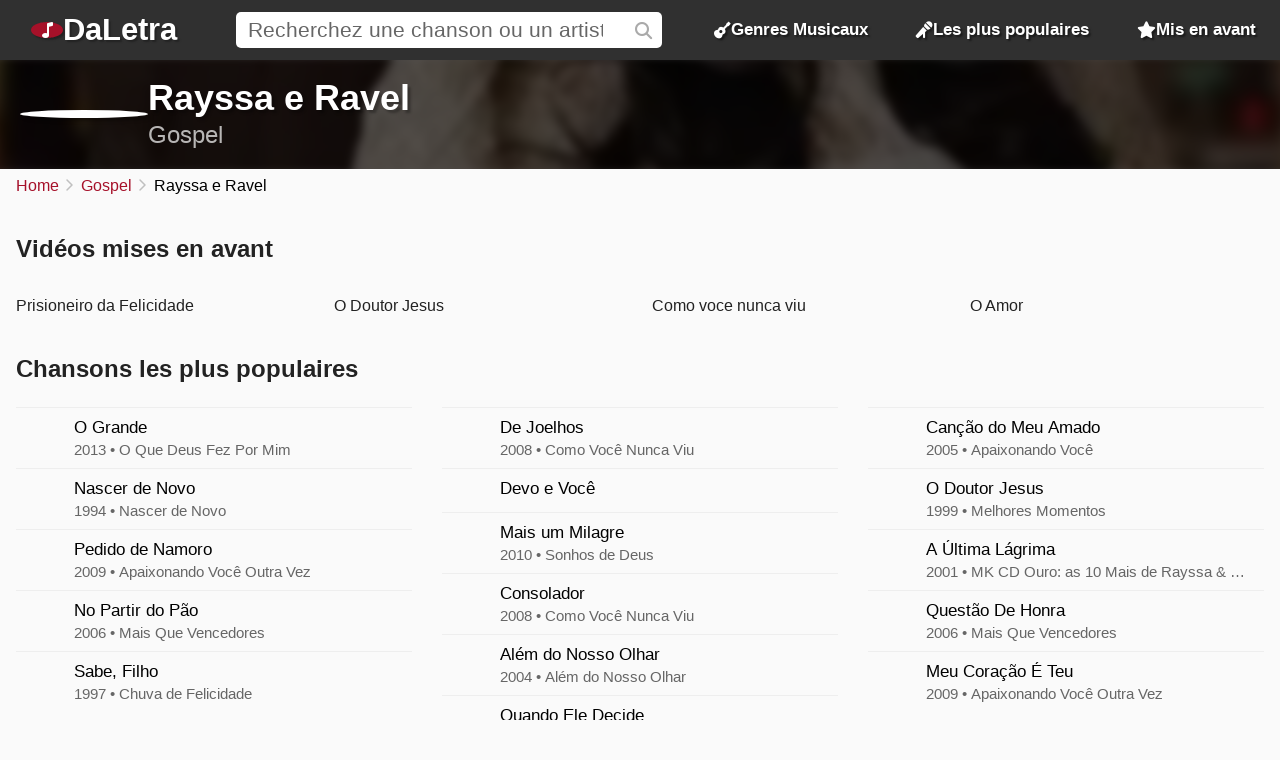

--- FILE ---
content_type: text/html; charset=UTF-8
request_url: https://daletra.art/rayssa-e-ravel/
body_size: 10986
content:
<!DOCTYPE html>
<html lang="fr">
<head>
		<meta charset="utf-8">
		<title>Musique et Paroles de Rayssa e Ravel</title>
		<meta name="viewport" content="width=device-width, initial-scale=1.0">
		<meta name="description" content="Voir toutes les paroles, chansons, albums et vid&eacute;os de Rayssa e Ravel. &Eacute;coutez O Grande et Nascer de Novo et plus encore.">
		<meta name="keywords" content="rayssa e ravel, chansons de rayssa e ravel, paroles de rayssa e ravel, albums de rayssa e ravel, gospel, rayssa e ravel gospel">
		<link rel="preconnect" href="https://daletra.site">
		<link rel="canonical" href="https://daletra.art/rayssa-e-ravel/">
		
		<link rel="alternate" hreflang="pt-BR" href="https://daletra.com.br/rayssa-e-ravel/">
		<link rel="alternate" hreflang="en" href="https://daletra.com/rayssa-e-ravel/">
		<link rel="alternate" hreflang="es" href="https://daletra.net/rayssa-e-ravel/">
		<link rel="alternate" hreflang="fr" href="https://daletra.art/rayssa-e-ravel/">
		<link rel="alternate" hreflang="de" href="https://daletra.top/rayssa-e-ravel/">
		<link rel="alternate" hreflang="it" href="https://daletra.online/rayssa-e-ravel/">
		
		<meta name="robots" content="index, follow">
		
		<meta name="google" content="notranslate">
		<meta name="format-detection" content="telephone=no">
		
		<link rel="apple-touch-icon" sizes="512x512" href="https://daletra.site/assets/favicon/favicon-512x512.png">
		<link rel="apple-touch-icon" sizes="180x180" href="https://daletra.site/assets/favicon/favicon-180x180.png">
		<link rel="apple-touch-icon" sizes="192x192" href="https://daletra.site/assets/favicon/favicon-192x192.png">
		<link rel="icon" type="image/png" sizes="32x32" href="https://daletra.site/assets/favicon/favicon-32x32.png">
		<link rel="icon" type="image/png" sizes="16x16" href="https://daletra.site/assets/favicon/favicon-16x16.png">
		<link rel="manifest" href="https://daletra.site/assets/favicon/site.webmanifest">
		<link rel="mask-icon" href="https://daletra.site/assets/favicon/favicon.svg" color="#aa0000">
		<link rel="shortcut icon" href="https://daletra.site/assets/favicon/favicon.ico">
		<meta name="msapplication-TileColor" content="#dddddd">
		<meta name="msapplication-config" content="https://daletra.site/assets/favicon/browserconfig.xml">
		<meta name="theme-color" content="#ffffff">
		
		<meta property="og:locale" content="fr">
		<meta property="og:type" content="website">
		<meta property="og:title" content="Musique et Paroles de Rayssa e Ravel">
		<meta property="og:description" content="Voir toutes les paroles, chansons, albums et vid&eacute;os de Rayssa e Ravel. &Eacute;coutez O Grande et Nascer de Novo et plus encore.">
		<meta property="og:site_name" content="DaLetra">
		<meta property="og:url" content="https://daletra.art/rayssa-e-ravel/">
		<meta property="og:image" content="https://daletra.site/assets/r/a/y/rayssa-e-ravel/_profile-md.webp">
		<meta property="og:image:type" content="image/webp">
		
		<meta name="twitter:card" content="summary_large_image">
		<meta name="twitter:url" content="https://daletra.art/rayssa-e-ravel/">
		<meta name="twitter:title" content="Musique et Paroles de Rayssa e Ravel">
		<meta name="twitter:description" content="Voir toutes les paroles, chansons, albums et vid&eacute;os de Rayssa e Ravel. &Eacute;coutez O Grande et Nascer de Novo et plus encore.">
		<meta name="twitter:image" content="https://daletra.site/assets/r/a/y/rayssa-e-ravel/_profile-md.webp">
		<meta name="twitter:site" content="[PAGE_TWITTER]">
		
		<link rel="alternate" type="application/rss+xml" title="RSS do site DaLetra" href="https://daletra.art/feed.rss">
		
		<link rel="search" type="application/opensearchdescription+xml" title="DaLetra" href="https://daletra.art/opensearch.xml">
		
		<link rel="preload" as="style" href="https://daletra.site/assets/css/styles.min.css?v=1725042035">
		<link rel="stylesheet" type="text/css" href="https://daletra.site/assets/css/styles.min.css?v=1725042035">
		<link rel="preload" as="style" href="https://daletra.site/assets/css/fa-kit.css?v=1725042035">
		<link rel="stylesheet" type="text/css" href="https://daletra.site/assets/css/fa-kit.css?v=1725042035">
		
		<script type="application/ld+json">[{
    "@context": "https:\/\/schema.org",
    "@type": "WebSite",
    "@id": "https:\/\/daletra.art\/#website",
    "url": "https:\/\/daletra.art\/",
    "inLanguage": "fr",
    "name": "DaLetra",
    "description": "Paroles, Musique, Vid&eacute;os et bien plus encore",
    "image": {
        "@type": "ImageObject",
        "url": "https:\/\/daletra.site\/assets\/other\/social\/daletra.png",
        "height": "450",
        "width": "450"
    },
    "sameAs": [
        "https:\/\/www.facebook.com\/daletrafra\/",
        "https:\/\/twitter.com\/daletrafra\/",
        "https:\/\/t.me\/daletrafra",
        "https:\/\/bsky.app\/profile\/daletra.art",
        "https:\/\/www.pinterest.com\/daletrafra\/",
        "https:\/\/www.tumblr.com\/daletrafra\/",
        "https:\/\/www.instapaper.com\/p\/daletrafra",
        "https:\/\/flipboard.social\/@daletrafra",
        "https:\/\/mastodon.social\/@daletrafra"
    ],
    "potentialAction": {
        "@type": "SearchAction",
        "target": {
            "@type": "EntryPoint",
            "urlTemplate": "https:\/\/daletra.art\/recherche\/?q={search_term_string}"
        },
        "query-input": "required name=search_term_string"
    }
},{
    "@context": "https:\/\/schema.org",
    "@type": "Organization",
    "@id": "https:\/\/daletra.art\/#organization",
    "url": "https:\/\/daletra.art\/",
    "name": "DaLetra",
    "description": "Paroles, Musique, Vid&eacute;os et bien plus encore",
    "logo": {
        "@type": "ImageObject",
        "url": "https:\/\/daletra.site\/assets\/other\/social\/daletra.png",
        "height": "450",
        "width": "450"
    }
},{
    "@context": "https:\/\/schema.org",
    "@type": "WebPage",
    "@id": "https:\/\/daletra.art\/rayssa-e-ravel\/#webpage",
    "url": "https:\/\/daletra.art\/rayssa-e-ravel\/",
    "inLanguage": "fr",
    "name": "Musique et Paroles de Rayssa e Ravel",
    "description": "Voir toutes les paroles, chansons, albums et vid&eacute;os de Rayssa e Ravel. &Eacute;coutez O Grande et Nascer de Novo et plus encore.",
    "isPartOf": {
        "@id": "https:\/\/daletra.art\/#website"
    },
    "about": {
        "@id": "https:\/\/daletra.art\/#organization"
    }
},{
    "@context": "https:\/\/schema.org",
    "@type": "BreadcrumbList",
    "itemListElement": [
        {
            "@type": "ListItem",
            "position": 1,
            "item": {
                "@id": "https:\/\/daletra.art\/",
                "name": "Home"
            }
        },
        {
            "@type": "ListItem",
            "position": 2,
            "item": {
                "@id": "https:\/\/daletra.art\/genres\/gospel\/",
                "name": "Gospel"
            }
        },
        {
            "@type": "ListItem",
            "position": 3,
            "item": {
                "@id": "https:\/\/daletra.art\/rayssa-e-ravel\/",
                "name": "Rayssa e Ravel"
            }
        }
    ]
},{
    "@context": "https:\/\/schema.org",
    "@type": "MusicGroup",
    "image": [
        "https:\/\/daletra.site\/assets\/r\/a\/y\/rayssa-e-ravel\/_profile-sm.webp"
    ],
    "genre": "https:\/\/daletra.art\/genres\/gospel\/",
    "name": "Rayssa e Ravel",
    "url": "https:\/\/daletra.art\/rayssa-e-ravel\/"
},{
    "@context": "https:\/\/schema.org",
    "@type": "FAQPage",
    "mainEntity": [
        {
            "@context": "https:\/\/schema.org",
            "@type": "Question",
            "name": "Quelles sont les chansons principales de Rayssa e Ravel?",
            "inLanguage": "fr",
            "acceptedAnswer": {
                "@context": "https:\/\/schema.org",
                "@type": "Answer",
                "text": "Les chansons principales de Rayssa e Ravel sont \u201cO Grande\u201d, \u201cNascer de Novo\u201d, \u201cPedido de Namoro\u201d, \u201cNo Partir do P&atilde;o\u201d, et \u201cSabe, Filho\u201d."
            }
        },
        {
            "@context": "https:\/\/schema.org",
            "@type": "Question",
            "name": "Quel est l\u2019album le plus r\u00e9cent de Rayssa e Ravel?",
            "inLanguage": "fr",
            "acceptedAnswer": {
                "@context": "https:\/\/schema.org",
                "@type": "Answer",
                "text": "L\u2019album le plus r\u00e9cent de Rayssa e Ravel est \u201cFeliz Demais\u201d, sorti en 2017 avec 11 pistes."
            }
        },
        {
            "@context": "https:\/\/schema.org",
            "@type": "Question",
            "name": "Quel est l\u2019album le plus ancien de Rayssa e Ravel?",
            "inLanguage": "fr",
            "acceptedAnswer": {
                "@context": "https:\/\/schema.org",
                "@type": "Answer",
                "text": "L\u2019album le plus ancien de Rayssa e Ravel est \u201cNascer de Novo\u201d, sorti en 1994 avec 9 pistes."
            }
        },
        {
            "@context": "https:\/\/schema.org",
            "@type": "Question",
            "name": "Quelle est la chanson la plus r\u00e9ussie de Rayssa e Ravel?",
            "inLanguage": "fr",
            "acceptedAnswer": {
                "@context": "https:\/\/schema.org",
                "@type": "Answer",
                "text": "La chanson la plus populaire de Rayssa e Ravel est \u201cO Grande\u201d, de l\u2019album \u201cO Que Deus Fez Por Mim\u201d, sorti en 2013."
            }
        },
        {
            "@context": "https:\/\/schema.org",
            "@type": "Question",
            "name": "Combien d\u2019albums ont \u00e9t\u00e9 publi\u00e9s par Rayssa e Ravel?",
            "inLanguage": "fr",
            "acceptedAnswer": {
                "@context": "https:\/\/schema.org",
                "@type": "Answer",
                "text": "Entre 1994 et 2017, 23 Albums ont \u00e9t\u00e9 publi\u00e9s par Rayssa e Ravel."
            }
        }
    ]
}]</script>
	</head>
<body>
<nav>
	<div class="container">
	    <div class="logo">
	  	  <a href="/" aria-label="Page d'accueil">
	  	  <i class="fa-solid fa-music-note"></i><span>DaLetra</span>
	  	  </a>
	    </div>

		<div class="search">
			<input type="search" name="q" id="searchQ" value="" placeholder="Recherchez une chanson ou un artiste" data-path="recherche">
		</div>

		<div class="topmenu genres">
		  <a href="/genres/"><i class="fa-sharp fa-solid fa-guitar"></i> Genres Musicaux</a>
		</div>
		<div class="topmenu top-songs">
			<a href="/plus-populaires/"><i class="fa-solid fa-microphone-stand"></i> Les plus populaires</a>
		</div>
		<div class="topmenu featured-songs">
			<a href="/mis-en-avant/"><i class="fa-solid fa-star"></i> Mis en avant</a>
		</div>
		<div class="menu">
			<button class="menu-icon" aria-label="Menu"></button>

			<div class="menu-itens">
				<div class="genres">
				  <a href="/genres/"><i class="fa-sharp fa-solid fa-guitar"></i> Genres Musicaux</a>
				</div>
				<div class="top-songs">
					<a href="/plus-populaires/"><i class="fa-solid fa-microphone-stand"></i> Les plus populaires</a>
				</div>
				<div class="featured-songs">
					<a href="/mis-en-avant/"><i class="fa-solid fa-star"></i> Mis en avant</a>
				</div>
			</div>
		</div>

	</div>
</nav>

<main id="master">
<header>
	<div class="container">
		<a href="https://daletra.art/rayssa-e-ravel/" title="Rayssa e Ravel"><div class="profile" style="background-image: url(https://daletra.site/assets/r/a/y/rayssa-e-ravel/_profile-sm.webp);"></div></a>
		<div class="info">
			<h1><a href="https://daletra.art/rayssa-e-ravel/">Rayssa e Ravel</a></h1>
			<p><a href="/genres/gospel/">Gospel</a></p>
		</div>
		<div class="social">
		</div>
	</div>
	<div class="bg" style="background-image: url(https://daletra.site/assets/r/a/y/rayssa-e-ravel/_profile-md.webp);"></div>
</header>
<div id="breadcrumbs"><ul>
	<li><a href="/" title="Home">Home</a></li>
	<li><a href="/genres/gospel/" title="Gospel">Gospel</a></li>
	<li>Rayssa e Ravel</li>
</ul></div>

<section class="block">
	<h2>Vid&eacute;os mises en avant</h2>

	<div class="video-list">
		<a href="/rayssa-e-ravel/paroles/prisioneiro-da-felicidade.html#video">
<div class="video lazyload" style="background-image: url(https://daletra.site/assets/r/a/y/rayssa-e-ravel/prisioneiro-da-felicidade_youtube-sm.webp);"></div>
<div class="title">Prisioneiro da Felicidade</div>
</a>

<a href="/rayssa-e-ravel/paroles/o-doutor-jesus.html#video">
<div class="video lazyload" style="background-image: url(https://daletra.site/assets/r/a/y/rayssa-e-ravel/o-doutor-jesus_youtube-sm.webp);"></div>
<div class="title">O Doutor Jesus</div>
</a>

<a href="/rayssa-e-ravel/paroles/como-voce-nunca-viu.html#video">
<div class="video lazyload" style="background-image: url(https://daletra.site/assets/r/a/y/rayssa-e-ravel/como-voce-nunca-viu_youtube-sm.webp);"></div>
<div class="title">Como voce nunca viu</div>
</a>

<a href="/rayssa-e-ravel/paroles/o-amor.html#video">
<div class="video lazyload" style="background-image: url(https://daletra.site/assets/r/a/y/rayssa-e-ravel/o-amor_youtube-sm.webp);"></div>
<div class="title">O Amor</div>
</a>


	</div>
</section>
	
<section class="block">
        <h2>Chansons les plus populaires</h2>

        <div class="top-song-list">
            <a href="/rayssa-e-ravel/paroles/o-grande.html#o-que-deus-fez-por-mim-2013"><div style="background-image: url(https://daletra.site/assets/r/a/y/rayssa-e-ravel/o-que-deus-fez-por-mim-2013-sm.webp);"></div><div><div>O Grande</div><p>2013 &bullet; O Que Deus Fez Por Mim</p></div></a>
<a href="/rayssa-e-ravel/paroles/nascer-de-novo.html#nascer-de-novo-1994"><div style="background-image: url(https://daletra.site/assets/r/a/y/rayssa-e-ravel/nascer-de-novo-1994-sm.webp);"></div><div><div>Nascer de Novo</div><p>1994 &bullet; Nascer de Novo</p></div></a>
<a href="/rayssa-e-ravel/paroles/pedido-de-namoro.html#apaixonando-voce-outra-vez-2009"><div style="background-image: url(https://daletra.site/assets/r/a/y/rayssa-e-ravel/apaixonando-voce-outra-vez-2009-sm.webp);"></div><div><div>Pedido de Namoro</div><p>2009 &bullet; Apaixonando Voc&ecirc; Outra Vez</p></div></a>
<a href="/rayssa-e-ravel/paroles/no-partir-do-pao.html#mais-que-vencedores-2006"><div style="background-image: url(https://daletra.site/assets/r/a/y/rayssa-e-ravel/mais-que-vencedores-2006-sm.webp);"></div><div><div>No Partir do P&atilde;o</div><p>2006 &bullet; Mais Que Vencedores</p></div></a>
<a href="/rayssa-e-ravel/paroles/sabe-filho.html#chuva-de-felicidade-1997"><div style="background-image: url(https://daletra.site/assets/r/a/y/rayssa-e-ravel/chuva-de-felicidade-1997-sm.webp);"></div><div><div>Sabe, Filho</div><p>1997 &bullet; Chuva de Felicidade</p></div></a>
<a href="/rayssa-e-ravel/paroles/de-joelhos.html#como-voce-nunca-viu-2008"><div style="background-image: url(https://daletra.site/assets/r/a/y/rayssa-e-ravel/como-voce-nunca-viu-2008-sm.webp);"></div><div><div>De Joelhos</div><p>2008 &bullet; Como Voc&ecirc; Nunca Viu</p></div></a>
<a href="/rayssa-e-ravel/paroles/devo-e-voce.html"><div style="background-image: url(https://daletra.site/assets/r/a/y/rayssa-e-ravel/_profile-sm.webp);"></div><div><div>Devo e Voc&ecirc;</div><p></p></div></a>
<a href="/rayssa-e-ravel/paroles/mais-um-milagre.html#sonhos-de-deus-2010"><div style="background-image: url(https://daletra.site/assets/r/a/y/rayssa-e-ravel/sonhos-de-deus-2010-sm.webp);"></div><div><div>Mais um Milagre</div><p>2010 &bullet; Sonhos de Deus</p></div></a>
<a href="/rayssa-e-ravel/paroles/consolador.html#como-voce-nunca-viu-2008"><div style="background-image: url(https://daletra.site/assets/r/a/y/rayssa-e-ravel/como-voce-nunca-viu-2008-sm.webp);"></div><div><div>Consolador</div><p>2008 &bullet; Como Voc&ecirc; Nunca Viu</p></div></a>
<a href="/rayssa-e-ravel/paroles/alem-do-nosso-olhar.html#alem-do-nosso-olhar-2004"><div style="background-image: url(https://daletra.site/assets/r/a/y/rayssa-e-ravel/alem-do-nosso-olhar-2004-sm.webp);"></div><div><div>Al&eacute;m do Nosso Olhar</div><p>2004 &bullet; Al&eacute;m do Nosso Olhar</p></div></a>
<a href="/rayssa-e-ravel/paroles/quando-ele-decide.html#inesquecivel-2002"><div style="background-image: url(https://daletra.site/assets/r/a/y/rayssa-e-ravel/inesquecivel-2002-sm.webp);"></div><div><div>Quando Ele Decide</div><p>2002 &bullet; Inesquec&iacute;vel</p></div></a>
<a href="/rayssa-e-ravel/paroles/cancao-do-meu-amado.html#apaixonando-voce-2005"><div style="background-image: url(https://daletra.site/assets/r/a/y/rayssa-e-ravel/apaixonando-voce-2005-sm.webp);"></div><div><div>Can&ccedil;&atilde;o do Meu Amado</div><p>2005 &bullet; Apaixonando Voc&ecirc;</p></div></a>
<a href="/rayssa-e-ravel/paroles/o-doutor-jesus.html#melhores-momentos-1999"><div style="background-image: url(https://daletra.site/assets/r/a/y/rayssa-e-ravel/melhores-momentos-1999-sm.webp);"></div><div><div>O Doutor Jesus</div><p>1999 &bullet; Melhores Momentos</p></div></a>
<a href="/rayssa-e-ravel/paroles/a-ultima-lagrima.html#mk-cd-ouro-as-10-mais-de-rayssa-e-ravel-2001"><div style="background-image: url(https://daletra.site/assets/r/a/y/rayssa-e-ravel/mk-cd-ouro-as-10-mais-de-rayssa-e-ravel-2001-sm.webp);"></div><div><div>A &Uacute;ltima L&aacute;grima</div><p>2001 &bullet; MK CD Ouro: as 10 Mais de Rayssa &amp; Ravel</p></div></a>
<a href="/rayssa-e-ravel/paroles/questao-de-honra.html#mais-que-vencedores-2006"><div style="background-image: url(https://daletra.site/assets/r/a/y/rayssa-e-ravel/mais-que-vencedores-2006-sm.webp);"></div><div><div>Quest&atilde;o De Honra</div><p>2006 &bullet; Mais Que Vencedores</p></div></a>
<a href="/rayssa-e-ravel/paroles/meu-coracao-e-teu.html#apaixonando-voce-outra-vez-2009"><div style="background-image: url(https://daletra.site/assets/r/a/y/rayssa-e-ravel/apaixonando-voce-outra-vez-2009-sm.webp);"></div><div><div>Meu Cora&ccedil;&atilde;o &Eacute; Teu</div><p>2009 &bullet; Apaixonando Voc&ecirc; Outra Vez</p></div></a>
        </div>
    </section>
    
<div class="block mix">

	<div class="container">
		<h2 id="musics" class="archor">Toutes les chansons</h2>
		<div class="song-list">
			<a href="/rayssa-e-ravel/paroles/15-de-maio.html"><div></div><div><span class="e">15 de Maio</span></div><div></div></a>
<a href="/rayssa-e-ravel/paroles/a-arca-da-alianca.html"><div></div><div><span class="e">A Arca da Alian&ccedil;a</span></div><div></div></a>
<a href="/rayssa-e-ravel/paroles/a-esperanca-que-restou.html"><div></div><div><span class="e">A Esperan&ccedil;a Que Restou</span></div><div></div></a>
<a href="/rayssa-e-ravel/paroles/a-fe.html"><div></div><div><span class="e">A F&eacute;</span></div><div></div></a>
<a href="/rayssa-e-ravel/paroles/a-fila-da-promessa.html"><div></div><div><span class="e">A Fila da Promessa</span></div><div></div></a>
<a href="/rayssa-e-ravel/paroles/a-honra.html"><div></div><div><span class="e">A Honra</span></div><div></div></a>
<a href="/rayssa-e-ravel/paroles/a-menina-da-esquina.html"><div></div><div><span class="e">A Menina da Esquina</span></div><div></div></a>
<a href="/rayssa-e-ravel/paroles/a-ultima-lagrima.html"><div></div><div><span class="e">A &Uacute;ltima L&aacute;grima</span></div><div></div></a>
<a href="/rayssa-e-ravel/paroles/a-vida-inteira.html"><div></div><div><span class="e">A Vida Inteira</span></div><div></div></a>
<a href="/rayssa-e-ravel/paroles/a-vitoria-e-da-igreja.html"><div></div><div><span class="e">A Vit&oacute;ria &eacute; da Igreja</span></div><div></div></a>
<a href="/rayssa-e-ravel/paroles/a-vitoria-e-nossa.html"><div></div><div><span class="e">A Vit&oacute;ria &Eacute; Nossa</span></div><div></div></a>
<a href="/rayssa-e-ravel/paroles/abra-meus-olhos.html"><div></div><div><span class="e">Abra Meus Olhos</span></div><div></div></a>
<a href="/rayssa-e-ravel/paroles/acabou-minha-procura.html"><div></div><div><span class="e">Acabou Minha Procura</span></div><div></div></a>
<a href="/rayssa-e-ravel/paroles/adorador.html"><div></div><div><span class="e">Adorador</span></div><div></div></a>
<a href="/rayssa-e-ravel/paroles/alem-do-nosso-olhar.html"><div></div><div><span class="e">Al&eacute;m do Nosso Olhar</span></div><div></div></a>
<a href="/rayssa-e-ravel/paroles/alerta.html"><div></div><div><span class="e">Alerta</span></div><div></div></a>
<a href="/rayssa-e-ravel/paroles/algo-diferente.html"><div></div><div><span class="e">Algo diferente</span></div><div></div></a>
<a href="/rayssa-e-ravel/paroles/algo-inexplicavel.html"><div></div><div><span class="e">Algo Inexplic&aacute;vel</span></div><div></div></a>
<a href="/rayssa-e-ravel/paroles/alo.html"><div></div><div><span class="e">Al&ocirc;</span></div><div></div></a>
<a href="/rayssa-e-ravel/paroles/amar-voce.html"><div></div><div><span class="e">Amar Voc&ecirc;</span></div><div></div></a>
<a href="/rayssa-e-ravel/paroles/amar-amar.html"><div></div><div><span class="e">Amar, Amar</span></div><div></div></a>
<a href="/rayssa-e-ravel/paroles/amar-amor.html"><div></div><div><span class="e">Amar, Amor</span></div><div></div></a>
<a href="/rayssa-e-ravel/paroles/amarte.html"><div></div><div><span class="e">Amarte</span></div><div></div></a>
<a href="/rayssa-e-ravel/paroles/amo.html"><div></div><div><span class="e">Amo</span></div><div></div></a>
<a href="/rayssa-e-ravel/paroles/amor-2.html"><div></div><div><span class="e">Amor 2</span></div><div></div></a>
<a href="/rayssa-e-ravel/paroles/amor-de-um-rei.html"><div></div><div><span class="e">Amor de Um Rei</span></div><div></div></a>
<a href="/rayssa-e-ravel/paroles/amor-probado.html"><div></div><div><span class="e">Amor Probado</span></div><div></div></a>
<a href="/rayssa-e-ravel/paroles/amor-provado.html"><div></div><div><span class="e">Amor Provado</span></div><div></div></a>
<a href="/rayssa-e-ravel/paroles/amor-sem-igual.html"><div></div><div><span class="e">Amor Sem Igual</span></div><div></div></a>
<a href="/rayssa-e-ravel/paroles/ao-sentir.html"><div></div><div><span class="e">Ao Sentir</span></div><div></div></a>
<a href="/rayssa-e-ravel/paroles/apaixonado-por-voce.html"><div></div><div><span class="e">Apaixonado Por Voc&ecirc;</span></div><div></div></a>
<a href="/rayssa-e-ravel/paroles/apaixonando-voce.html"><div></div><div><span class="e">Apaixonando Voc&ecirc;</span></div><div></div></a>
<a href="/rayssa-e-ravel/paroles/apenas-ore.html"><div></div><div><span class="e">Apenas Ore</span></div><div></div></a>
<a href="/rayssa-e-ravel/paroles/apenas-um-olhar.html"><div></div><div><span class="e">Apenas Um Olhar</span></div><div></div></a>
<a href="/rayssa-e-ravel/paroles/arrebatamento.html"><div></div><div><span class="e">Arrebatamento</span></div><div></div></a>
<a href="/rayssa-e-ravel/paroles/as-tres-tias.html"><div></div><div><span class="e">As Tr&ecirc;s Tias</span></div><div></div></a>
<a href="/rayssa-e-ravel/paroles/asas-das-circunstancias.html"><div></div><div><span class="e">Asas das Circunst&acirc;ncias</span></div><div></div></a>
<a href="/rayssa-e-ravel/paroles/ate-quando.html"><div></div><div><span class="e">At&eacute; Quando</span></div><div></div></a>
<a href="/rayssa-e-ravel/paroles/avivamento.html"><div></div><div><span class="e">Avivamento</span></div><div></div></a>
<a href="/rayssa-e-ravel/paroles/banquete-da-uncao.html"><div></div><div><span class="e">Banquete da Un&ccedil;&atilde;o</span></div><div></div></a>
<a href="/rayssa-e-ravel/paroles/banquete-de-uncao.html"><div></div><div><span class="e">Banquete de Un&ccedil;&atilde;o</span></div><div></div></a>
<a href="/rayssa-e-ravel/paroles/biografia-de-um-vencedor.html"><div></div><div><span class="e">Biografia de Um Vencedor</span></div><div></div></a>
<a href="/rayssa-e-ravel/paroles/cada-dia-que-amanhece.html"><div></div><div><span class="e">Cada Dia Que Amanhece</span></div><div></div></a>
<a href="/rayssa-e-ravel/paroles/caminhos-diferentes.html"><div></div><div><span class="e">Caminhos Diferentes</span></div><div></div></a>
<a href="/rayssa-e-ravel/paroles/cancao-do-caminhoneiro.html"><div></div><div><span class="e">Can&ccedil;&atilde;o do Caminhoneiro</span></div><div></div></a>
<a href="/rayssa-e-ravel/paroles/cancao-do-meu-amado.html"><div></div><div><span class="e">Can&ccedil;&atilde;o do Meu Amado</span></div><div></div></a>
<a href="/rayssa-e-ravel/paroles/cancion-de-mi-amado.html"><div></div><div><span class="e">Canci&oacute;n de Mi Amado</span></div><div></div></a>
<a href="/rayssa-e-ravel/paroles/cansei.html"><div></div><div><span class="e">Cansei</span></div><div></div></a>
<a href="/rayssa-e-ravel/paroles/caos-e-sofrimento.html"><div></div><div><span class="e">Caos e Sofrimento</span></div><div></div></a>
<a href="/rayssa-e-ravel/paroles/carimbo-da-vitoria.html"><div></div><div><span class="e">Carimbo da Vit&oacute;ria</span></div><div></div></a>
<a href="/rayssa-e-ravel/paroles/certeza-de-amar.html"><div></div><div><span class="e">Certeza de amar</span></div><div></div></a>
<a href="/rayssa-e-ravel/paroles/chave-do-tempo.html"><div></div><div><span class="e">Chave do Tempo</span></div><div></div></a>
<a href="/rayssa-e-ravel/paroles/chuva-de-felicidade.html"><div></div><div><span class="e">Chuva de Felicidade</span></div><div></div></a>
<a href="/rayssa-e-ravel/paroles/com-voce-vou-casar.html"><div></div><div><span class="e">Com Voc&ecirc; Vou Casar</span></div><div></div></a>
<a href="/rayssa-e-ravel/paroles/comecei-a-chorar.html"><div></div><div><span class="e">Comecei a Chorar</span></div><div></div></a>
<a href="/rayssa-e-ravel/paroles/como-voce-nunca-viu.html"><div></div><div><span class="e">Como voce nunca viu</span></div><div></div></a>
<a href="/rayssa-e-ravel/paroles/confissao.html"><div></div><div><span class="e">Confiss&atilde;o</span></div><div></div></a>
<a href="/rayssa-e-ravel/paroles/consolador.html"><div></div><div><span class="e">Consolador</span></div><div></div></a>
<a href="/rayssa-e-ravel/paroles/controle-remoto.html"><div></div><div><span class="e">Controle Remoto</span></div><div></div></a>
<a href="/rayssa-e-ravel/paroles/coracao-de-pai.html"><div></div><div><span class="e">Cora&ccedil;&atilde;o de Pai</span></div><div></div></a>
<a href="/rayssa-e-ravel/paroles/cowboy-do-asfalto.html"><div></div><div><span class="e">Cowboy do Asfalto</span></div><div></div></a>
<a href="/rayssa-e-ravel/paroles/de-bem-com-a-vida.html"><div></div><div><span class="e">De Bem Com a Vida</span></div><div></div></a>
<a href="/rayssa-e-ravel/paroles/de-joelhos.html"><div></div><div><span class="e">De Joelhos</span></div><div></div></a>
<a href="/rayssa-e-ravel/paroles/deixa-cristo-te-salvar.html"><div></div><div><span class="e">Deixa Cristo Te Salvar</span></div><div></div></a>
<a href="/rayssa-e-ravel/paroles/dependecia.html"><div></div><div><span class="e">Dependecia</span></div><div></div></a>
<a href="/rayssa-e-ravel/paroles/dependencia.html"><div></div><div><span class="e">Depend&ecirc;ncia</span></div><div></div></a>
<a href="/rayssa-e-ravel/paroles/deus-de-milagres.html"><div></div><div><span class="e">Deus de Milagres</span></div><div></div></a>
<a href="/rayssa-e-ravel/paroles/deus-esta-cuidando.html"><div></div><div><span class="e">Deus Est&aacute; Cuidando</span></div><div></div></a>
<a href="/rayssa-e-ravel/paroles/deus-esta-no-controle.html"><div></div><div><span class="e">Deus Est&aacute; No Controle</span></div><div></div></a>
<a href="/rayssa-e-ravel/paroles/deus-provera.html"><div></div><div><span class="e">Deus Prover&aacute;</span></div><div></div></a>
<a href="/rayssa-e-ravel/paroles/devo-a-voce.html"><div></div><div><span class="e">Devo a voc&ecirc;</span></div><div></div></a>
<a href="/rayssa-e-ravel/paroles/devo-e-voce.html"><div></div><div><span class="e">Devo e Voc&ecirc;</span></div><div></div></a>
<a href="/rayssa-e-ravel/paroles/diluvio-de-amor.html"><div></div><div><span class="e">Dil&uacute;vio de Amor</span></div><div></div></a>
<a href="/rayssa-e-ravel/paroles/diluvio-do-amor.html"><div></div><div><span class="e">Dil&uacute;vio do Amor</span></div><div></div></a>
<a href="/rayssa-e-ravel/paroles/dios-de-milagros.html"><div></div><div><span class="e">Dios de Milagros</span></div><div></div></a>
<a href="/rayssa-e-ravel/paroles/dr-jesus.html"><div></div><div><span class="e">Dr. Jesus</span></div><div></div></a>
<a href="/rayssa-e-ravel/paroles/dr-rocha.html"><div></div><div><span class="e">Dr. Rocha</span></div><div></div></a>
<a href="/rayssa-e-ravel/paroles/dupla-honra.html"><div></div><div><span class="e">Dupla Honra</span></div><div></div></a>
<a href="/rayssa-e-ravel/paroles/e-original.html"><div></div><div><span class="e">&Eacute; Original</span></div><div></div></a>
<a href="/rayssa-e-ravel/paroles/ele-me-viu.html"><div></div><div><span class="e">Ele Me Viu</span></div><div></div></a>
<a href="/rayssa-e-ravel/paroles/enamorandote.html"><div></div><div><span class="e">Enamor&aacute;ndote</span></div><div></div></a>
<a href="/rayssa-e-ravel/paroles/entao-vem.html"><div></div><div><span class="e">Ent&atilde;o Vem</span></div><div></div></a>
<a href="/rayssa-e-ravel/paroles/envolto.html"><div></div><div><span class="e">Envolto</span></div><div></div></a>
<a href="/rayssa-e-ravel/paroles/escuta-meu-amigo.html"><div></div><div><span class="e">Escuta Meu Amigo</span></div><div></div></a>
<a href="/rayssa-e-ravel/paroles/especialista-em-coracao.html"><div></div><div><span class="e">Especialista em Cora&ccedil;&atilde;o</span></div><div></div></a>
<a href="/rayssa-e-ravel/paroles/espirito-de-deus.html"><div></div><div><span class="e">Esp&iacute;rito de Deus</span></div><div></div></a>
<a href="/rayssa-e-ravel/paroles/estou-no-controle.html"><div></div><div><span class="e">Estou No Controle</span></div><div></div></a>
<a href="/rayssa-e-ravel/paroles/eu-chorei.html"><div></div><div><span class="e">Eu chorei</span></div><div></div></a>
<a href="/rayssa-e-ravel/paroles/eu-dependo-dele.html"><div></div><div><span class="e">Eu Dependo Dele</span></div><div></div></a>
<a href="/rayssa-e-ravel/paroles/eu-fui-ungido.html"><div></div><div><span class="e">Eu Fui Ungido</span></div><div></div></a>
<a href="/rayssa-e-ravel/paroles/eu-nao-sei.html"><div></div><div><span class="e">Eu n&atilde;o sei</span></div><div></div></a>
<a href="/rayssa-e-ravel/paroles/eu-pensei-que-fosse-facil.html"><div></div><div><span class="e">Eu Pensei Que Fosse F&aacute;cil</span></div><div></div></a>
<a href="/rayssa-e-ravel/paroles/eu-so-queria-ser-feliz.html"><div></div><div><span class="e">Eu S&oacute; Queria Ser Feliz</span></div><div></div></a>
<a href="/rayssa-e-ravel/paroles/eu-sou-blindado.html"><div></div><div><span class="e">Eu Sou Blindado</span></div><div></div></a>
<a href="/rayssa-e-ravel/paroles/eu-tambem-quero-ir.html"><div></div><div><span class="e">Eu Tamb&eacute;m Quero Ir</span></div><div></div></a>
<a href="/rayssa-e-ravel/paroles/eu-tenho-uma-promessa.html"><div></div><div><span class="e">Eu Tenho Uma Promessa</span></div><div></div></a>
<a href="/rayssa-e-ravel/paroles/exercito-santo.html"><div></div><div><span class="e">Ex&eacute;rcito Santo</span></div><div></div></a>
<a href="/rayssa-e-ravel/paroles/fala-com-deus.html"><div></div><div><span class="e">Fala Com Deus</span></div><div></div></a>
<a href="/rayssa-e-ravel/paroles/falando-de-amor-intro.html"><div></div><div><span class="e">Falando de Amor (Intro)</span></div><div></div></a>
<a href="/rayssa-e-ravel/paroles/fecha-a-boca-do-leao.html"><div></div><div><span class="e">Fecha a Boca do Le&atilde;o</span></div><div></div></a>
<a href="/rayssa-e-ravel/paroles/feliz-aniversario.html"><div></div><div><span class="e">Feliz Anivers&aacute;rio</span></div><div></div></a>
<a href="/rayssa-e-ravel/paroles/festa-de-crente.html"><div></div><div><span class="e">Festa de Crente</span></div><div></div></a>
<a href="/rayssa-e-ravel/paroles/festa-feliz.html"><div></div><div><span class="e">Festa Feliz</span></div><div></div></a>
<a href="/rayssa-e-ravel/paroles/ficar-contigo.html"><div></div><div><span class="e">Ficar Contigo</span></div><div></div></a>
<a href="/rayssa-e-ravel/paroles/filho-de-davi-part-gisele-nascimento-e-wilian-nascimento.html"><div></div><div><span class="e">Filho de Davi (part. Gisele Nascimento e Wilian Nascimento)</span></div><div></div></a>
<a href="/rayssa-e-ravel/paroles/fogo-diferente.html"><div></div><div><span class="e">Fogo Diferente</span></div><div></div></a>
<a href="/rayssa-e-ravel/paroles/foi-bom-te-conhecer.html"><div></div><div><span class="e">Foi bom te conhecer</span></div><div></div></a>
<a href="/rayssa-e-ravel/paroles/foi-deus.html"><div></div><div><span class="e">Foi Deus</span></div><div></div></a>
<a href="/rayssa-e-ravel/paroles/fue-dios.html"><div></div><div><span class="e">Fue Dios</span></div><div></div></a>
<a href="/rayssa-e-ravel/paroles/goias-minas-e-espirito-santo.html"><div></div><div><span class="e">Goi&aacute;s, Minas e Esp&iacute;rito Santo</span></div><div></div></a>
<a href="/rayssa-e-ravel/paroles/gostinho-de-quero-mais.html"><div></div><div><span class="e">Gostinho de Quero Mais</span></div><div></div></a>
<a href="/rayssa-e-ravel/paroles/hei.html"><div></div><div><span class="e">Hei</span></div><div></div></a>
<a href="/rayssa-e-ravel/paroles/hoje.html"><div></div><div><span class="e">Hoje</span></div><div></div></a>
<a href="/rayssa-e-ravel/paroles/implacavel.html"><div></div><div><span class="e">Implac&aacute;vel</span></div><div></div></a>
<a href="/rayssa-e-ravel/paroles/importante-pra-mim.html"><div></div><div><span class="e">Importante Pra Mim</span></div><div></div></a>
<a href="/rayssa-e-ravel/paroles/inesquecivel.html"><div></div><div><span class="e">Inesquec&iacute;vel</span></div><div></div></a>
<a href="/rayssa-e-ravel/paroles/intimidade.html"><div></div><div><span class="e">Intimidade</span></div><div></div></a>
<a href="/rayssa-e-ravel/paroles/invocamos.html"><div></div><div><span class="e">Invocamos</span></div><div></div></a>
<a href="/rayssa-e-ravel/paroles/isso-que-e-deus.html"><div></div><div><span class="e">Isso que &eacute; Deus</span></div><div></div></a>
<a href="/rayssa-e-ravel/paroles/ja-era.html"><div></div><div><span class="e">J&aacute; Era</span></div><div></div></a>
<a href="/rayssa-e-ravel/paroles/jeova-esta-aqui.html"><div></div><div><span class="e">Jeov&aacute; Est&aacute; Aqui</span></div><div></div></a>
<a href="/rayssa-e-ravel/paroles/jesus-voltara.html"><div></div><div><span class="e">Jesus Voltar&aacute;</span></div><div></div></a>
<a href="/rayssa-e-ravel/paroles/la-vai-ela.html"><div></div><div><span class="e">L&aacute; Vai Ela</span></div><div></div></a>
<a href="/rayssa-e-ravel/paroles/lagrimas-de-um-campeao.html"><div></div><div><span class="e">L&aacute;grimas de Um Campe&atilde;o</span></div><div></div></a>
<a href="/rayssa-e-ravel/paroles/lanca-a-rede.html"><div></div><div><span class="e">Lan&ccedil;a a Rede</span></div><div></div></a>
<a href="/rayssa-e-ravel/paroles/leva-eu.html"><div></div><div><span class="e">Leva Eu</span></div><div></div></a>
<a href="/rayssa-e-ravel/paroles/leva-me.html"><div></div><div><span class="e">Leva-me</span></div><div></div></a>
<a href="/rayssa-e-ravel/paroles/levanta.html"><div></div><div><span class="e">Levanta</span></div><div></div></a>
<a href="/rayssa-e-ravel/paroles/lindo.html"><div></div><div><span class="e">Lindo</span></div><div></div></a>
<a href="/rayssa-e-ravel/paroles/livre-pra-te-louvar.html"><div></div><div><span class="e">Livre Pra Te Louvar</span></div><div></div></a>
<a href="/rayssa-e-ravel/paroles/lodebar.html"><div></div><div><span class="e">Lodebar</span></div><div></div></a>
<a href="/rayssa-e-ravel/paroles/lodebar-nunca-mais.html"><div></div><div><span class="e">Lodebar Nunca Mais</span></div><div></div></a>
<a href="/rayssa-e-ravel/paroles/mais-que-vencedores.html"><div></div><div><span class="e">Mais que vencedores</span></div><div></div></a>
<a href="/rayssa-e-ravel/paroles/mais-um-milagre.html"><div></div><div><span class="e">Mais um Milagre</span></div><div></div></a>
<a href="/rayssa-e-ravel/paroles/mais-uma-vez.html"><div></div><div><span class="e">Mais Uma Vez</span></div><div></div></a>
<a href="/rayssa-e-ravel/paroles/manancial.html"><div></div><div><span class="e">Manancial</span></div><div></div></a>
<a href="/rayssa-e-ravel/paroles/marcados-pela-cruz.html"><div></div><div><span class="e">Marcados Pela Cruz</span></div><div></div></a>
<a href="/rayssa-e-ravel/paroles/meu-coracao-cheio-de-emocao.html"><div></div><div><span class="e">Meu Cora&ccedil;ao Cheio de Emo&ccedil;ao!</span></div><div></div></a>
<a href="/rayssa-e-ravel/paroles/meu-coracao-e-teu.html"><div></div><div><span class="e">Meu Cora&ccedil;&atilde;o &Eacute; Teu</span></div><div></div></a>
<a href="/rayssa-e-ravel/paroles/meu-filho.html"><div></div><div><span class="e">Meu Filho</span></div><div></div></a>
<a href="/rayssa-e-ravel/paroles/mil-motivos.html"><div></div><div><span class="e">Mil Motivos</span></div><div></div></a>
<a href="/rayssa-e-ravel/paroles/minha-oracao.html"><div></div><div><span class="e">Minha Ora&ccedil;&atilde;o</span></div><div></div></a>
<a href="/rayssa-e-ravel/paroles/misterio.html"><div></div><div><span class="e">Mist&eacute;rio</span></div><div></div></a>
<a href="/rayssa-e-ravel/paroles/misterios-escondidos.html"><div></div><div><span class="e">Mist&eacute;rios Escondidos</span></div><div></div></a>
<a href="/rayssa-e-ravel/paroles/misterioso.html"><div></div><div><span class="e">Misterioso</span></div><div></div></a>
<a href="/rayssa-e-ravel/paroles/momento-certo.html"><div></div><div><span class="e">Momento Certo</span></div><div></div></a>
<a href="/rayssa-e-ravel/paroles/mundo-colorido.html"><div></div><div><span class="e">Mundo Colorido</span></div><div></div></a>
<a href="/rayssa-e-ravel/paroles/nao-e-o-fim.html"><div></div><div><span class="e">N&atilde;o &Eacute; o Fim</span></div><div></div></a>
<a href="/rayssa-e-ravel/paroles/nao-vou-parar.html"><div></div><div><span class="e">N&atilde;o Vou Parar</span></div><div></div></a>
<a href="/rayssa-e-ravel/paroles/nascer-de-novo.html"><div></div><div><span class="e">Nascer de Novo</span></div><div></div></a>
<a href="/rayssa-e-ravel/paroles/nasci-pra-vencer.html"><div></div><div><span class="e">Nasci Pra Vencer</span></div><div></div></a>
<a href="/rayssa-e-ravel/paroles/nazireu.html"><div></div><div><span class="e">Nazireu</span></div><div></div></a>
<a href="/rayssa-e-ravel/paroles/no-partir-do-pao.html"><div></div><div><span class="e">No Partir do P&atilde;o</span></div><div></div></a>
<a href="/rayssa-e-ravel/paroles/no-teu-olhar.html"><div></div><div><span class="e">No teu olhar</span></div><div></div></a>
<a href="/rayssa-e-ravel/paroles/nosso-amor.html"><div></div><div><span class="e">Nosso Amor</span></div><div></div></a>
<a href="/rayssa-e-ravel/paroles/nunca-mais-vou-te-deixar.html"><div></div><div><span class="e">Nunca Mais Vou Te Deixar</span></div><div></div></a>
<a href="/rayssa-e-ravel/paroles/nunca-mais-vou-te-esquecer.html"><div></div><div><span class="e">Nunca Mais Vou Te Esquecer</span></div><div></div></a>
<a href="/rayssa-e-ravel/paroles/o-amor.html"><div></div><div><span class="e">O Amor</span></div><div></div></a>
<a href="/rayssa-e-ravel/paroles/o-amor-de-deus.html"><div></div><div><span class="e">O Amor de Deus</span></div><div></div></a>
<a href="/rayssa-e-ravel/paroles/o-amor-e-importante.html"><div></div><div><span class="e">O Amor &Eacute; Importante</span></div><div></div></a>
<a href="/rayssa-e-ravel/paroles/o-caminho-certo.html"><div></div><div><span class="e">O caminho certo</span></div><div></div></a>
<a href="/rayssa-e-ravel/paroles/o-choro.html"><div></div><div><span class="e">O Choro</span></div><div></div></a>
<a href="/rayssa-e-ravel/paroles/o-deus-que-eu-conheco.html"><div></div><div><span class="e">O Deus que eu conhe&ccedil;o</span></div><div></div></a>
<a href="/rayssa-e-ravel/paroles/o-doutor-jesus.html"><div></div><div><span class="e">O Doutor Jesus</span></div><div></div></a>
<a href="/rayssa-e-ravel/paroles/o-doutor-rocha.html"><div></div><div><span class="e">O Doutor Rocha</span></div><div></div></a>
<a href="/rayssa-e-ravel/paroles/o-fogo-pega.html"><div></div><div><span class="e">O Fogo Pega</span></div><div></div></a>
<a href="/rayssa-e-ravel/paroles/o-grande.html"><div></div><div><span class="e">O Grande</span></div><div></div></a>
<a href="/rayssa-e-ravel/paroles/o-meu-melhor.html"><div></div><div><span class="e">O Meu Melhor</span></div><div></div></a>
<a href="/rayssa-e-ravel/paroles/o-nome-de-deus.html"><div></div><div><span class="e">O Nome De Deus</span></div><div></div></a>
<a href="/rayssa-e-ravel/paroles/o-olhar-de-deus.html"><div></div><div><span class="e">O Olhar de Deus</span></div><div></div></a>
<a href="/rayssa-e-ravel/paroles/o-que-deus-fez-por-mim.html"><div></div><div><span class="e">O Que Deus Fez Por Mim</span></div><div></div></a>
<a href="/rayssa-e-ravel/paroles/o-que-se-passa-no-meu-coracao.html"><div></div><div><span class="e">O Que Se Passa No Meu Cora&ccedil;&atilde;o</span></div><div></div></a>
<a href="/rayssa-e-ravel/paroles/o-rei-e-o-pebleu.html"><div></div><div><span class="e">O Rei e o Pebleu</span></div><div></div></a>
<a href="/rayssa-e-ravel/paroles/o-segredo-do-crente.html"><div></div><div><span class="e">O segredo do crente</span></div><div></div></a>
<a href="/rayssa-e-ravel/paroles/o-teatro.html"><div></div><div><span class="e">O Teatro</span></div><div></div></a>
<a href="/rayssa-e-ravel/paroles/o-teu-basta.html"><div></div><div><span class="e">O Teu Basta</span></div><div></div></a>
<a href="/rayssa-e-ravel/paroles/o-toque-do-senhor.html"><div></div><div><span class="e">O Toque do Senhor</span></div><div></div></a>
<a href="/rayssa-e-ravel/paroles/olha-pra-jesus.html"><div></div><div><span class="e">Olha Pra Jesus</span></div><div></div></a>
<a href="/rayssa-e-ravel/paroles/os-sonhos.html"><div></div><div><span class="e">Os Sonhos</span></div><div></div></a>
<a href="/rayssa-e-ravel/paroles/ouse-sonhar.html"><div></div><div><span class="e">Ouse sonhar</span></div><div></div></a>
<a href="/rayssa-e-ravel/paroles/outra-vez.html"><div></div><div><span class="e">Outra Vez</span></div><div></div></a>
<a href="/rayssa-e-ravel/paroles/paixao-de-cristo.html"><div></div><div><span class="e">Paix&atilde;o de Cristo</span></div><div></div></a>
<a href="/rayssa-e-ravel/paroles/parece-que-foi-ontem.html"><div></div><div><span class="e">Parece Que Foi Ontem</span></div><div></div></a>
<a href="/rayssa-e-ravel/paroles/paz-da-minha-alma.html"><div></div><div><span class="e">Paz da Minha Alma</span></div><div></div></a>
<a href="/rayssa-e-ravel/paroles/pedido-de-namoro.html"><div></div><div><span class="e">Pedido de Namoro</span></div><div></div></a>
<a href="/rayssa-e-ravel/paroles/pedrada.html"><div></div><div><span class="e">Pedrada</span></div><div></div></a>
<a href="/rayssa-e-ravel/paroles/pela-fe.html"><div></div><div><span class="e">Pela F&eacute;</span></div><div></div></a>
<a href="/rayssa-e-ravel/paroles/perfil-de-adorador.html"><div></div><div><span class="e">Perfil de Adorador</span></div><div></div></a>
<a href="/rayssa-e-ravel/paroles/pode-pedir.html"><div></div><div><span class="e">Pode Pedir</span></div><div></div></a>
<a href="/rayssa-e-ravel/paroles/poeta-lavrador.html"><div></div><div><span class="e">Poeta Lavrador</span></div><div></div></a>
<a href="/rayssa-e-ravel/paroles/pra-que-ficar-assim.html"><div></div><div><span class="e">Pra Que Ficar Assim</span></div><div></div></a>
<a href="/rayssa-e-ravel/paroles/pra-sempre-um.html"><div></div><div><span class="e">Pra Sempre Um</span></div><div></div></a>
<a href="/rayssa-e-ravel/paroles/presente-de-jesus.html"><div></div><div><span class="e">Presente De Jesus</span></div><div></div></a>
<a href="/rayssa-e-ravel/paroles/prisioneiro-da-felicidade.html"><div></div><div><span class="e">Prisioneiro da Felicidade</span></div><div></div></a>
<a href="/rayssa-e-ravel/paroles/promessas.html"><div></div><div><span class="e">Promessas</span></div><div></div></a>
<a href="/rayssa-e-ravel/paroles/prova-de-amor.html"><div></div><div><span class="e">Prova de Amor</span></div><div></div></a>
<a href="/rayssa-e-ravel/paroles/provacoes.html"><div></div><div><span class="e">Prova&ccedil;&otilde;es</span></div><div></div></a>
<a href="/rayssa-e-ravel/paroles/quando-ele-decide.html"><div></div><div><span class="e">Quando Ele Decide</span></div><div></div></a>
<a href="/rayssa-e-ravel/paroles/quando-jesus-chega.html"><div></div><div><span class="e">Quando Jesus Chega</span></div><div></div></a>
<a href="/rayssa-e-ravel/paroles/quando-jesus-eu-achei.html"><div></div><div><span class="e">Quando Jesus Eu Achei</span></div><div></div></a>
<a href="/rayssa-e-ravel/paroles/que-bom-que-tu-me-amas.html"><div></div><div><span class="e">Que Bom Que Tu Me Amas</span></div><div></div></a>
<a href="/rayssa-e-ravel/paroles/que-bom-que-tu-me-amas-demais.html"><div></div><div><span class="e">Que bom que tu me amas demais</span></div><div></div></a>
<a href="/rayssa-e-ravel/paroles/que-deus-e-esse.html"><div></div><div><span class="e">Que Deus &Eacute; Esse</span></div><div></div></a>
<a href="/rayssa-e-ravel/paroles/que-maravilha.html"><div></div><div><span class="e">Que Maravilha</span></div><div></div></a>
<a href="/rayssa-e-ravel/paroles/quem-pode-impedir.html"><div></div><div><span class="e">Quem Pode Impedir?</span></div><div></div></a>
<a href="/rayssa-e-ravel/paroles/quem-trouxe-voce.html"><div></div><div><span class="e">Quem Trouxe Voc&ecirc;</span></div><div></div></a>
<a href="/rayssa-e-ravel/paroles/questao-de-honra.html"><div></div><div><span class="e">Quest&atilde;o De Honra</span></div><div></div></a>
<a href="/rayssa-e-ravel/paroles/rastro-de-dor.html"><div></div><div><span class="e">Rastro De Dor</span></div><div></div></a>
<a href="/rayssa-e-ravel/paroles/rastro-de-uncao.html"><div></div><div><span class="e">Rastro de Un&ccedil;&atilde;o</span></div><div></div></a>
<a href="/rayssa-e-ravel/paroles/realidade.html"><div></div><div><span class="e">Realidade</span></div><div></div></a>
<a href="/rayssa-e-ravel/paroles/reflexao.html"><div></div><div><span class="e">Reflex&atilde;o</span></div><div></div></a>
<a href="/rayssa-e-ravel/paroles/revelacao.html"><div></div><div><span class="e">Revela&ccedil;&atilde;o</span></div><div></div></a>
<a href="/rayssa-e-ravel/paroles/sabe.html"><div></div><div><span class="e">Sabe</span></div><div></div></a>
<a href="/rayssa-e-ravel/paroles/sabe-filho.html"><div></div><div><span class="e">Sabe, Filho</span></div><div></div></a>
<a href="/rayssa-e-ravel/paroles/sacrificio.html"><div></div><div><span class="e">Sacrif&iacute;cio</span></div><div></div></a>
<a href="/rayssa-e-ravel/paroles/sapato-de-algodao.html"><div></div><div><span class="e">Sapato de Algod&atilde;o</span></div><div></div></a>
<a href="/rayssa-e-ravel/paroles/saudade.html"><div></div><div><span class="e">Saudade</span></div><div></div></a>
<a href="/rayssa-e-ravel/paroles/se-o-mar-nao-se-abrir.html"><div></div><div><span class="e">Se o Mar N&atilde;o Se Abrir</span></div><div></div></a>
<a href="/rayssa-e-ravel/paroles/segredos-e-misterios.html"><div></div><div><span class="e">Segredos e Mist&eacute;rios</span></div><div></div></a>
<a href="/rayssa-e-ravel/paroles/sem-nocao.html"><div></div><div><span class="e">Sem No&ccedil;&atilde;o</span></div><div></div></a>
<a href="/rayssa-e-ravel/paroles/senhor-dos-senhores.html"><div></div><div><span class="e">Senhor dos senhores</span></div><div></div></a>
<a href="/rayssa-e-ravel/paroles/shekna-gloria.html"><div></div><div><span class="e">Shekna (Gl&oacute;ria)</span></div><div></div></a>
<a href="/rayssa-e-ravel/paroles/so-da-voce.html"><div></div><div><span class="e">S&oacute; D&aacute; Voc&ecirc;</span></div><div></div></a>
<a href="/rayssa-e-ravel/paroles/so-deus-e-o-senhor.html"><div></div><div><span class="e">S&oacute; Deus &eacute; o Senhor</span></div><div></div></a>
<a href="/rayssa-e-ravel/paroles/so-o-senhor-e-deus.html"><div></div><div><span class="e">S&oacute; o Senhor &eacute; Deus</span></div><div></div></a>
<a href="/rayssa-e-ravel/paroles/so-pra-te-amar.html"><div></div><div><span class="e">S&oacute; Pra Te Amar</span></div><div></div></a>
<a href="/rayssa-e-ravel/paroles/sol-de-verao.html"><div></div><div><span class="e">Sol de Ver&atilde;o</span></div><div></div></a>
<a href="/rayssa-e-ravel/paroles/somente-teu.html"><div></div><div><span class="e">Somente Teu</span></div><div></div></a>
<a href="/rayssa-e-ravel/paroles/sou-eu.html"><div></div><div><span class="e">Sou Eu</span></div><div></div></a>
<a href="/rayssa-e-ravel/paroles/sou-feliz.html"><div></div><div><span class="e">Sou Feliz</span></div><div></div></a>
<a href="/rayssa-e-ravel/paroles/tadim-di-mim.html"><div></div><div><span class="e">Tadim di Mim</span></div><div></div></a>
<a href="/rayssa-e-ravel/paroles/te-amo.html"><div></div><div><span class="e">Te Amo</span></div><div></div></a>
<a href="/rayssa-e-ravel/paroles/te-apresento-o-meu-deus.html"><div></div><div><span class="e">Te Apresento O Meu Deus</span></div><div></div></a>
<a href="/rayssa-e-ravel/paroles/te-extrano.html"><div></div><div><span class="e">Te Extra&ntilde;o</span></div><div></div></a>
<a href="/rayssa-e-ravel/paroles/te-levo-no-colo.html"><div></div><div><span class="e">Te Levo No Colo</span></div><div></div></a>
<a href="/rayssa-e-ravel/paroles/ter-voce.html"><div></div><div><span class="e">Ter Voc&ecirc;</span></div><div></div></a>
<a href="/rayssa-e-ravel/paroles/toca-em-jesus.html"><div></div><div><span class="e">Toca Em Jesus</span></div><div></div></a>
<a href="/rayssa-e-ravel/paroles/tu-eres-todo-para-mi.html"><div></div><div><span class="e">Tu Eres Todo Para Mi</span></div><div></div></a>
<a href="/rayssa-e-ravel/paroles/tu-es-bem-vindo.html"><div></div><div><span class="e">Tu &Eacute;s Bem-vindo</span></div><div></div></a>
<a href="/rayssa-e-ravel/paroles/um-homem-diferente.html"><div></div><div><span class="e">Um Homem Diferente</span></div><div></div></a>
<a href="/rayssa-e-ravel/paroles/um-milagre.html"><div></div><div><span class="e">Um Milagre</span></div><div></div></a>
<a href="/rayssa-e-ravel/paroles/um-pro-outro.html"><div></div><div><span class="e">Um Pro Outro</span></div><div></div></a>
<a href="/rayssa-e-ravel/paroles/um-so-deus.html"><div></div><div><span class="e">Um S&oacute; Deus</span></div><div></div></a>
<a href="/rayssa-e-ravel/paroles/uma-carta-para-deus.html"><div></div><div><span class="e">Uma Carta Para Deus</span></div><div></div></a>
<a href="/rayssa-e-ravel/paroles/uma-nova-historia.html"><div></div><div><span class="e">Uma Nova Hist&oacute;ria</span></div><div></div></a>
<a href="/rayssa-e-ravel/paroles/una-nueva-historia.html"><div></div><div><span class="e">Una Nueva Historia</span></div><div></div></a>
<a href="/rayssa-e-ravel/paroles/uncao-de-crente.html"><div></div><div><span class="e">Un&ccedil;&atilde;o de Crente</span></div><div></div></a>
<a href="/rayssa-e-ravel/paroles/uncao-do-crente.html"><div></div><div><span class="e">Un&ccedil;&atilde;o do Crente</span></div><div></div></a>
<a href="/rayssa-e-ravel/paroles/universo-de-amor.html"><div></div><div><span class="e">Universo de Amor</span></div><div></div></a>
<a href="/rayssa-e-ravel/paroles/usted.html"><div></div><div><span class="e">Usted</span></div><div></div></a>
<a href="/rayssa-e-ravel/paroles/vaso-de-honra.html"><div></div><div><span class="e">Vaso de Honra</span></div><div></div></a>
<a href="/rayssa-e-ravel/paroles/vem.html"><div></div><div><span class="e">Vem</span></div><div></div></a>
<a href="/rayssa-e-ravel/paroles/virgulas.html"><div></div><div><span class="e">V&iacute;rgulas</span></div><div></div></a>
<a href="/rayssa-e-ravel/paroles/virou-virou.html"><div></div><div><span class="e">Virou, Virou</span></div><div></div></a>
<a href="/rayssa-e-ravel/paroles/voce.html"><div></div><div><span class="e">Voc&ecirc;</span></div><div></div></a>
<a href="/rayssa-e-ravel/paroles/voce-nao-vai-parar-agora.html"><div></div><div><span class="e">Voc&ecirc; N&atilde;o Vai Parar Agora</span></div><div></div></a>
<a href="/rayssa-e-ravel/paroles/voltar-no-tempo.html"><div></div><div><span class="e">Voltar No Tempo</span></div><div></div></a>
<a href="/rayssa-e-ravel/paroles/voltei.html"><div></div><div><span class="e">Voltei</span></div><div></div></a>
<a href="/rayssa-e-ravel/paroles/vou-acreditar.html"><div></div><div><span class="e">Vou Acreditar</span></div><div></div></a>
<a href="/rayssa-e-ravel/paroles/vou-ao-teu-encontro.html"><div></div><div><span class="e">Vou ao teu Encontro</span></div><div></div></a>
<a href="/rayssa-e-ravel/paroles/vou-atravessar.html"><div></div><div><span class="e">Vou Atravessar</span></div><div></div></a>
<a href="/rayssa-e-ravel/paroles/vou-clamar.html"><div></div><div><span class="e">Vou Clamar</span></div><div></div></a>
<a href="/rayssa-e-ravel/paroles/vou-louvar.html"><div></div><div><span class="e">Vou Louvar</span></div><div></div></a>
<a href="/rayssa-e-ravel/paroles/ze-valente.html"><div></div><div><span class="e">Z&eacute; Valente</span></div><div></div></a>
		</div>
	</div>
	<aside>
			<section class="block">
			<h2 id="albums" class="archor">Albums</h2>
			<div class="album-list">
				<a href="/rayssa-e-ravel/feliz-demais-2017/"><div style="background-image: url(https://daletra.site/assets/r/a/y/rayssa-e-ravel/feliz-demais-2017-sm.webp);"></div><div>Feliz Demais</div><p>2017 &bullet; Album</p></a>
<a href="/rayssa-e-ravel/o-olhar-de-deus-2015/"><div style="background-image: url(https://daletra.site/assets/r/a/y/rayssa-e-ravel/o-olhar-de-deus-2015-sm.webp);"></div><div>O Olhar de Deus</div><p>2015 &bullet; Album</p></a>
<a href="/rayssa-e-ravel/o-que-deus-fez-por-mim-2013/"><div style="background-image: url(https://daletra.site/assets/r/a/y/rayssa-e-ravel/o-que-deus-fez-por-mim-2013-sm.webp);"></div><div>O Que Deus Fez Por Mim</div><p>2013 &bullet; Album</p></a>
<a href="/rayssa-e-ravel/nossa-historia-25-anos-2012/"><div style="background-image: url(https://daletra.site/assets/r/a/y/rayssa-e-ravel/nossa-historia-25-anos-2012-sm.webp);"></div><div>Nossa Hist&oacute;ria - 25 Anos</div><p>2012 &bullet; Album</p></a>
<a href="/rayssa-e-ravel/biografia-de-um-vencedor-2011/"><div style="background-image: url(https://daletra.site/assets/r/a/y/rayssa-e-ravel/biografia-de-um-vencedor-2011-sm.webp);"></div><div>Biografia de Um Vencedor</div><p>2011 &bullet; Album</p></a>
<a href="/rayssa-e-ravel/sonhos-de-deus-2010/"><div style="background-image: url(https://daletra.site/assets/r/a/y/rayssa-e-ravel/sonhos-de-deus-2010-sm.webp);"></div><div>Sonhos de Deus</div><p>2010 &bullet; Album</p></a>
<a href="/rayssa-e-ravel/falando-de-amor-2010/"><div style="background-image: url(https://daletra.site/assets/r/a/y/rayssa-e-ravel/falando-de-amor-2010-sm.webp);"></div><div>Falando de Amor</div><p>2010 &bullet; Album</p></a>
<a href="/rayssa-e-ravel/apaixonando-voce-outra-vez-2009/"><div style="background-image: url(https://daletra.site/assets/r/a/y/rayssa-e-ravel/apaixonando-voce-outra-vez-2009-sm.webp);"></div><div>Apaixonando Voc&ecirc; Outra Vez</div><p>2009 &bullet; Album</p></a>
<a href="/rayssa-e-ravel/como-voce-nunca-viu-2008/"><div style="background-image: url(https://daletra.site/assets/r/a/y/rayssa-e-ravel/como-voce-nunca-viu-2008-sm.webp);"></div><div>Como Voc&ecirc; Nunca Viu</div><p>2008 &bullet; Album</p></a>
<a href="/rayssa-e-ravel/enamorandote-2007/"><div style="background-image: url(https://daletra.site/assets/r/a/y/rayssa-e-ravel/enamorandote-2007-sm.webp);"></div><div>Enamor&aacute;ndote</div><p>2007 &bullet; Album</p></a>
<a href="/rayssa-e-ravel/mais-que-vencedores-2006/"><div style="background-image: url(https://daletra.site/assets/r/a/y/rayssa-e-ravel/mais-que-vencedores-2006-sm.webp);"></div><div>Mais Que Vencedores</div><p>2006 &bullet; Album</p></a>
<a href="/rayssa-e-ravel/apaixonando-voce-2005/"><div style="background-image: url(https://daletra.site/assets/r/a/y/rayssa-e-ravel/apaixonando-voce-2005-sm.webp);"></div><div>Apaixonando Voc&ecirc;</div><p>2005 &bullet; Album</p></a>
<a href="/rayssa-e-ravel/alem-do-nosso-olhar-2004/"><div style="background-image: url(https://daletra.site/assets/r/a/y/rayssa-e-ravel/alem-do-nosso-olhar-2004-sm.webp);"></div><div>Al&eacute;m do Nosso Olhar</div><p>2004 &bullet; Album</p></a>
<a href="/rayssa-e-ravel/inesquecivel-2002/"><div style="background-image: url(https://daletra.site/assets/r/a/y/rayssa-e-ravel/inesquecivel-2002-sm.webp);"></div><div>Inesquec&iacute;vel</div><p>2002 &bullet; Album</p></a>
<a href="/rayssa-e-ravel/mk-cd-ouro-as-10-mais-de-rayssa-e-ravel-2001/"><div style="background-image: url(https://daletra.site/assets/r/a/y/rayssa-e-ravel/mk-cd-ouro-as-10-mais-de-rayssa-e-ravel-2001-sm.webp);"></div><div>MK CD Ouro: as 10 Mais de Rayssa &amp; Ravel</div><p>2001 &bullet; Album</p></a>
<a href="/rayssa-e-ravel/so-pra-te-amar-2000/"><div style="background-image: url(https://daletra.site/assets/r/a/y/rayssa-e-ravel/so-pra-te-amar-2000-sm.webp);"></div><div>S&oacute; Pra Te Amar</div><p>2000 &bullet; Album</p></a>
<a href="/rayssa-e-ravel/melhores-momentos-1999/"><div style="background-image: url(https://daletra.site/assets/r/a/y/rayssa-e-ravel/melhores-momentos-1999-sm.webp);"></div><div>Melhores Momentos</div><p>1999 &bullet; Album</p></a>
<a href="/rayssa-e-ravel/outra-vez-1998/"><div style="background-image: url(https://daletra.site/assets/r/a/y/rayssa-e-ravel/outra-vez-1998-sm.webp);"></div><div>Outra Vez</div><p>1998 &bullet; Album</p></a>
<a href="/rayssa-e-ravel/chuva-de-felicidade-1997/"><div style="background-image: url(https://daletra.site/assets/r/a/y/rayssa-e-ravel/chuva-de-felicidade-1997-sm.webp);"></div><div>Chuva de Felicidade</div><p>1997 &bullet; Album</p></a>
<a href="/rayssa-e-ravel/as-melhores-de-rayssa-e-ravel-vol-3-1996/"><div style="background-image: url(https://daletra.site/assets/r/a/y/rayssa-e-ravel/as-melhores-de-rayssa-e-ravel-vol-3-1996-sm.webp);"></div><div>As Melhores de Rayssa &amp; Ravel - Vol. 3</div><p>1996 &bullet; Album</p></a>
<a href="/rayssa-e-ravel/as-melhores-de-rayssa-e-ravel-vol-1-1996/"><div style="background-image: url(https://daletra.site/assets/r/a/y/rayssa-e-ravel/as-melhores-de-rayssa-e-ravel-vol-1-1996-sm.webp);"></div><div>As Melhores de Rayssa &amp; Ravel - Vol. 1</div><p>1996 &bullet; Album</p></a>
<a href="/rayssa-e-ravel/mundo-colorido-1995/"><div style="background-image: url(https://daletra.site/assets/r/a/y/rayssa-e-ravel/mundo-colorido-1995-sm.webp);"></div><div>Mundo Colorido</div><p>1995 &bullet; Album</p></a>
<a href="/rayssa-e-ravel/nascer-de-novo-1994/"><div style="background-image: url(https://daletra.site/assets/r/a/y/rayssa-e-ravel/nascer-de-novo-1994-sm.webp);"></div><div>Nascer de Novo</div><p>1994 &bullet; Album</p></a>
			</div>
		</section>
	<section class="block"><h2>R&eacute;seaux Sociaux</h2><div class="socialnetwork-list">
<a href="https://open.spotify.com/artist/0P2j58zAS5AS4k8FUDatnT" title="Rayssa e Ravel sur Spotify" rel="nofollow" class="spotify">Spotify</a>
<a href="https://twitter.com/rayssaeravel" title="Rayssa e Ravel sur X (Twitter)" rel="nofollow" class="x-twitter">X (Twitter)</a>
<a href="https://www.facebook.com/RayssaeRavelOficial/posts" title="Rayssa e Ravel sur Facebook" rel="nofollow" class="facebook">Facebook</a>
<a href="https://www.youtube.com/channel/UCQO0C282tGoXRms1lFm-8zw" title="Rayssa e Ravel sur YouTube" rel="nofollow" class="youtube">YouTube</a>
</div></section>
</aside>
</div>
<section class="block full"><div class="container"><h2>Curiosit&eacute;s sur <span>Rayssa e Ravel</span></h2><div class="question-list"><dl>
<dt>Quelles sont les chansons principales de Rayssa e Ravel?</dt><dd>Les chansons principales de Rayssa e Ravel sont “<a href="/rayssa-e-ravel/paroles/o-grande.html" title="Voir les paroles de la chanson O Grande de Rayssa e Ravel">O Grande</a>”, “<a href="/rayssa-e-ravel/paroles/nascer-de-novo.html" title="Voir les paroles de la chanson Nascer de Novo de Rayssa e Ravel">Nascer de Novo</a>”, “<a href="/rayssa-e-ravel/paroles/pedido-de-namoro.html" title="Voir les paroles de la chanson Pedido de Namoro de Rayssa e Ravel">Pedido de Namoro</a>”, “<a href="/rayssa-e-ravel/paroles/no-partir-do-pao.html" title="Voir les paroles de la chanson No Partir do Pão de Rayssa e Ravel">No Partir do P&atilde;o</a>”, et “<a href="/rayssa-e-ravel/paroles/sabe-filho.html" title="Voir les paroles de la chanson Sabe, Filho de Rayssa e Ravel">Sabe, Filho</a>”.</dd>
<dt>Quel est l’album le plus récent de Rayssa e Ravel?</dt><dd>L’album le plus récent de Rayssa e Ravel est “<a href="https://daletra.art/rayssa-e-ravel/feliz-demais-2017/" title="Paroles et musiques de l’album Feliz Demais de Rayssa e Ravel">Feliz Demais</a>”, sorti en 2017 avec 11 pistes.</dd>
<dt>Quel est l’album le plus ancien de Rayssa e Ravel?</dt><dd>L’album le plus ancien de Rayssa e Ravel est “<a href="https://daletra.art/rayssa-e-ravel/nascer-de-novo-1994/" title="Paroles et musiques de l’album Nascer de Novo de Rayssa e Ravel">Nascer de Novo</a>”, sorti en 1994 avec 9 pistes.</dd>
<dt>Quelle est la chanson la plus réussie de Rayssa e Ravel?</dt><dd>La chanson la plus populaire de Rayssa e Ravel est “<a href="https://daletra.art//rayssa-e-ravel/paroles/o-grande.html#o-que-deus-fez-por-mim-2013" title="Voir les paroles de la chanson O Grande de Rayssa e Ravel">O Grande</a>”, de l’album “O Que Deus Fez Por Mim”, sorti en 2013.</dd>
<dt>Combien d’albums ont été publiés par Rayssa e Ravel?</dt><dd>Entre 1994 et 2017, 23 Albums ont été publiés par Rayssa e Ravel.</dd>
</dl></div></div></section>
<section class="block">
        <h2>Autres artistes de <span>Gospel</span></h2>
        <div class="circle-list">
            <a href="/cassiane/"><div style="background-image: url(https://daletra.site/assets/c/a/s/cassiane/_profile-sm.webp);"></div><div>Cassiane</div></a>
<a href="/rose-nascimento/"><div style="background-image: url(https://daletra.site/assets/r/o/s/rose-nascimento/_profile-sm.webp);"></div><div>Rose Nascimento</div></a>
<a href="/renascer-praise/"><div style="background-image: url(https://daletra.site/assets/r/e/n/renascer-praise/_profile-sm.webp);"></div><div>Renascer Praise</div></a>
<a href="/pe-fabio-de-melo/"><div style="background-image: url(https://daletra.site/assets/p/e/-/pe-fabio-de-melo/_profile-sm.webp);"></div><div>Pe. F&aacute;bio de Melo</div></a>
<a href="/mara-lima/"><div style="background-image: url(https://daletra.site/assets/m/a/r/mara-lima/_profile-sm.webp);"></div><div>Mara Lima</div></a>
<a href="/nivea-soares/"><div style="background-image: url(https://daletra.site/assets/n/i/v/nivea-soares/_profile-sm.webp);"></div><div>N&iacute;vea Soares</div></a>
<a href="/diante-do-trono/"><div style="background-image: url(https://daletra.site/assets/d/i/a/diante-do-trono/_profile-sm.webp);"></div><div>Diante do Trono</div></a>
<a href="/ministerio-apascentar-de-louvor-toque-no-altar/"><div style="background-image: url(https://daletra.site/assets/m/i/n/ministerio-apascentar-de-louvor-toque-no-altar/_profile-sm.webp);"></div><div>Minist&eacute;rio Apascentar de Louvor (Toque No Altar)</div></a>
<a href="/vanilda-bordieri/"><div style="background-image: url(https://daletra.site/assets/v/a/n/vanilda-bordieri/_profile-sm.webp);"></div><div>Vanilda Bordieri</div></a>
<a href="/eyshila/"><div style="background-image: url(https://daletra.site/assets/e/y/s/eyshila/_profile-sm.webp);"></div><div>Eyshila</div></a>
<a href="/catedral/"><div style="background-image: url(https://daletra.site/assets/c/a/t/catedral/_profile-sm.webp);"></div><div>Catedral</div></a>
<a href="/fernanda-brum/"><div style="background-image: url(https://daletra.site/assets/f/e/r/fernanda-brum/_profile-sm.webp);"></div><div>Fernanda Brum</div></a>
<a href="/shirley-carvalhaes/"><div style="background-image: url(https://daletra.site/assets/s/h/i/shirley-carvalhaes/_profile-sm.webp);"></div><div>Shirley Carvalhaes</div></a>
<a href="/kleber-lucas/"><div style="background-image: url(https://daletra.site/assets/k/l/e/kleber-lucas/_profile-sm.webp);"></div><div>Kleber Lucas</div></a>
<a href="/harpa-crista/"><div style="background-image: url(https://daletra.site/assets/h/a/r/harpa-crista/_profile-sm.webp);"></div><div>Harpa Crist&atilde;</div></a>
<a href="/bruna-karla/"><div style="background-image: url(https://daletra.site/assets/b/r/u/bruna-karla/_profile-sm.webp);"></div><div>Bruna Karla</div></a>
<a href="/musicas-catolicas/"><div style="background-image: url(https://daletra.site/assets/m/u/s/musicas-catolicas/_profile-sm.webp);"></div><div>M&uacute;sicas Cat&oacute;licas</div></a>
<a href="/elaine-de-jesus/"><div style="background-image: url(https://daletra.site/assets/e/l/a/elaine-de-jesus/_profile-sm.webp);"></div><div>Elaine de Jesus</div></a>
<a href="/padre-zezinho/"><div style="background-image: url(https://daletra.site/assets/p/a/d/padre-zezinho/_profile-sm.webp);"></div><div>Padre Zezinho</div></a>
<a href="/damares/"><div style="background-image: url(https://daletra.site/assets/d/a/m/damares/_profile-sm.webp);"></div><div>Damares</div></a>
<a href="/lauriete/"><div style="background-image: url(https://daletra.site/assets/l/a/u/lauriete/_profile-sm.webp);"></div><div>Lauriete</div></a>
<a href="/aline-barros/"><div style="background-image: url(https://daletra.site/assets/a/l/i/aline-barros/_profile-sm.webp);"></div><div>Aline Barros</div></a>
<a href="/voz-da-verdade/"><div style="background-image: url(https://daletra.site/assets/v/o/z/voz-da-verdade/_profile-sm.webp);"></div><div>Voz da Verdade</div></a>
<a href="/anderson-freire/"><div style="background-image: url(https://daletra.site/assets/a/n/d/anderson-freire/_profile-sm.webp);"></div><div>Anderson Freire</div></a>
        </div>
    </section>
</main>
<footer>
	<div class="container">
		<div class="container-social">
		    <p>Suivez <strong>DaLetra</strong> sur les r&eacute;seaux sociaux:</p>
		    <div class="socialnetwork-list">
		    	<a href="https://www.facebook.com/daletrafra/" title="Suivez-nous sur Facebook" class="facebook">Facebook</a>
<a href="https://twitter.com/daletrafra/" title="Suivez-nous sur X (Twitter)" class="x-twitter">X (Twitter)</a>
<a href="https://t.me/daletrafra" title="Notre chaîne sur Telegram" class="telegram">Telegram</a>
<a href="https://bsky.app/profile/daletra.art" title="Suivez-nous sur Bluesky" class="bluesky">Bluesky</a>
<a href="https://www.pinterest.com/daletrafra/" title="Suivez-nous sur Pinterest" class="pinterest">Pinterest</a>
<a href="https://www.tumblr.com/daletrafra/" title="Suivez-nous sur Tumblr" class="tumblr">Tumblr</a>
<a href="https://www.instapaper.com/p/daletrafra" title="Suivez-nous sur Instapaper" class="instapaper">Instapaper</a>
<a href="https://flipboard.social/@daletrafra" title="Suivez-nous sur Flipboard.Social" class="flipboard">Flipboard.Social</a>
<a href="https://mastodon.social/@daletrafra" title="Suivez-nous sur Mastodon" class="mastodon">Mastodon</a>
		    </div>
		</div>
		<div class="container-extensions">
			<p>Extensions de navigateur:</p>
			<div id="extensions">
				<a href="https://chromewebstore.google.com/detail/daletra/lcioafeiamefbahhokaphlpoebdiihoj?hl=fr" class="chrome"><span>Google Chrome</span></a>
				<a href="https://microsoftedge.microsoft.com/addons/detail/daletra/dbmdmdkbonfpnmdaliplmkjeijnmbeef?hl=fr" class="edge"><span>Microsoft Edge</span></a>
				<a href="#" class="opera disable"><span>Opera</span></a>
			</div>
		</div>
		<div class="container-languages">
			<p>Changer de langue:</p>
<div id="translations">
<a href="https://daletra.com.br/rayssa-e-ravel/" title="DaLetra em Portugu&ecirc;s" hreflang="pt-BR" lang="pt-BR" class="pt-BR"><span>Portugu&ecirc;s</span></a>
<a href="https://daletra.com/rayssa-e-ravel/" title="DaLetra em English" hreflang="en" lang="en" class="en"><span>English</span></a>
<a href="https://daletra.net/rayssa-e-ravel/" title="DaLetra en Espa&ntilde;ol" hreflang="es" lang="es" class="es"><span>Espa&ntilde;ol</span></a>
<a href="https://daletra.art/rayssa-e-ravel/" title="DaLetra en Fran&ccedil;ais" hreflang="fr" lang="fr" class="fr"><span>Fran&ccedil;ais</span></a>
<a href="https://daletra.top/rayssa-e-ravel/" title="DaLetra auf Deutsch" hreflang="de" lang="de" class="de"><span>Deutsch</span></a>
<a href="https://daletra.online/rayssa-e-ravel/" title="DaLetra in Italiano" hreflang="it" lang="it" class="it"><span>Italiano</span></a>
</div>
		</div>
	</div>
</footer>
<div id="popup" data-lang-copy-link="Copier le lien" data-lang-copied="Copi&eacute;!" data-lang-share="Partager" data-twitter-text="Voir les paroles de la chanson &ldquo;[music_name]&rdquo; de Rayssa e Ravel, sur @daletrafr" data-music-name=""></div>
<div id="popup-menu"></div>

		<!-- page footer (3 scripts) -->
		<script async src="https://daletra.site/assets/js/scripts.min.js?v=1725042035"></script>
		<script async src="https://www.googletagmanager.com/gtag/js?id=G-S4HY7EYDQS"></script>
		<script>window.dataLayer = window.dataLayer || []; function gtag(){dataLayer.push(arguments);} gtag('js', new Date()); gtag('config', 'G-S4HY7EYDQS');</script>
		
</body>
</html>
<!-- 0.034282922744751s  2026-01-30 10:17:24 -->
